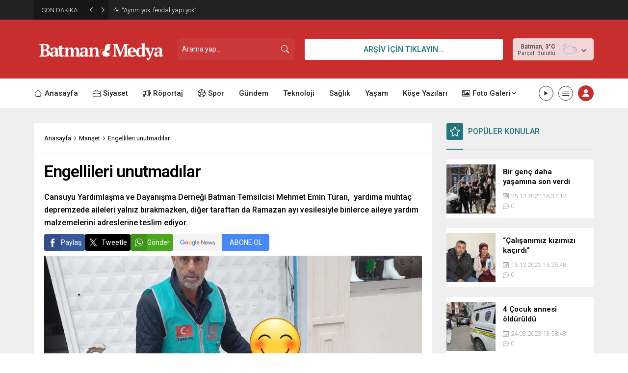

--- FILE ---
content_type: text/html; charset=UTF-8
request_url: https://www.batmanmedya.com/wp-admin/admin-ajax.php
body_size: -718
content:
{"data":46}

--- FILE ---
content_type: text/html; charset=UTF-8
request_url: https://www.batmanmedya.com/wp-admin/admin-ajax.php
body_size: -396
content:
{"data":{"9381":"45","65926":"29","65922":"32","65918":"29","65913":"42","65909":"33","65905":"19"}}

--- FILE ---
content_type: text/html; charset=UTF-8
request_url: https://www.batmanmedya.com/wp-admin/admin-ajax.php
body_size: -691
content:
{"data":{"65926":0,"65922":0,"65918":0,"65913":0,"65909":0,"65905":0}}

--- FILE ---
content_type: text/html; charset=UTF-8
request_url: https://www.batmanmedya.com/wp-admin/admin-ajax.php
body_size: -697
content:
{"data":{"9381":0}}

--- FILE ---
content_type: text/html; charset=utf-8
request_url: https://www.google.com/recaptcha/api2/aframe
body_size: 265
content:
<!DOCTYPE HTML><html><head><meta http-equiv="content-type" content="text/html; charset=UTF-8"></head><body><script nonce="3lNDgvTFgCmT1FtXrx-1sA">/** Anti-fraud and anti-abuse applications only. See google.com/recaptcha */ try{var clients={'sodar':'https://pagead2.googlesyndication.com/pagead/sodar?'};window.addEventListener("message",function(a){try{if(a.source===window.parent){var b=JSON.parse(a.data);var c=clients[b['id']];if(c){var d=document.createElement('img');d.src=c+b['params']+'&rc='+(localStorage.getItem("rc::a")?sessionStorage.getItem("rc::b"):"");window.document.body.appendChild(d);sessionStorage.setItem("rc::e",parseInt(sessionStorage.getItem("rc::e")||0)+1);localStorage.setItem("rc::h",'1768414738317');}}}catch(b){}});window.parent.postMessage("_grecaptcha_ready", "*");}catch(b){}</script></body></html>